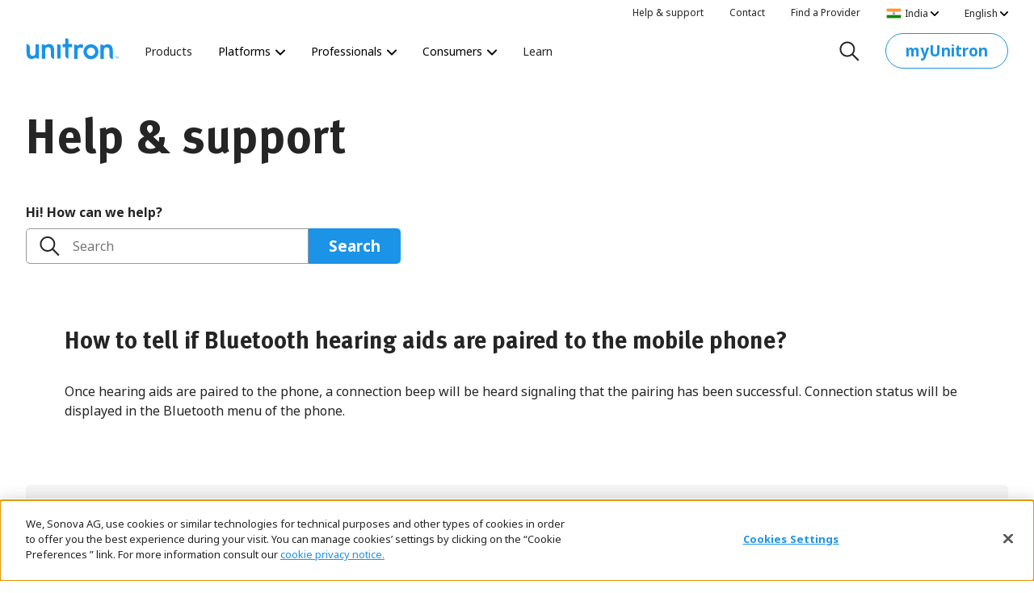

--- FILE ---
content_type: text/html
request_url: https://www.unitron.com/in/en_in/help-and-support/bluetooth-support/how-to-tell-if-bluetooth-hearing-aids-are-paired-to-the-mobile-phone.html
body_size: 9554
content:
<!DOCTYPE html>


<html lang="en" dir="ltr" data-locale="en-IN" data-region="in">
    <head>
        <meta http-equiv="x-ua-compatible" content="IE=edge"/>
        <style>
            /* Stops the FOUC */
            html {
                visibility: hidden;
                opacity:0;
            }
        </style>

        


    <meta charset="utf-8"/>
    <title>How to tell if Bluetooth hearing aids are paired to the mobile phone?</title>
    <meta name="keywords"/>
    <meta name="description"/>
    <meta name="viewport" content="width=device-width, initial-scale=1.0, shrink-to-fit=no"/>
    <meta name="format-detection" content="telephone=no"/>

    <link rel="icon" href="/etc.clientlibs/settings/wcm/designs/echo/clientlib-all/resources/images/favicon.ico"/>

    <link rel="canonical" href="http://www.unitron.com/in/en_in/help-and-support/bluetooth-support/how-to-tell-if-bluetooth-hearing-aids-are-paired-to-the-mobile-phone.html"/>

    <meta property="og:type" content="website"/>

    

    <meta property="og:title" content="How to tell if Bluetooth hearing aids are paired to the mobile phone?"/>
    <meta property="og:url" content="http://www.unitron.com/in/en_in/help-and-support/bluetooth-support/how-to-tell-if-bluetooth-hearing-aids-are-paired-to-the-mobile-phone.html"/>
    
    
    <meta property="og:image" content="http://www.unitron.com/etc.clientlibs/settings/wcm/designs/echo/clientlib-all/resources/images/unitron_colorscape.jpg"/>

    <meta name="twitter:title" content="How to tell if Bluetooth hearing aids are paired to the mobile phone?"/>
    <meta name="twitter:url" content="http://www.unitron.com/in/en_in/help-and-support/bluetooth-support/how-to-tell-if-bluetooth-hearing-aids-are-paired-to-the-mobile-phone.html"/>
    
    <meta name="twitter:image" content="http://www.unitron.com/etc.clientlibs/settings/wcm/designs/echo/clientlib-all/resources/images/unitron_colorscape.jpg"/>
    <meta name="twitter:card" content="summary"/>

    

    
    <!-- OneTrust Cookies Consent Notice start for unitron.com -->
<script type="text/javascript" src="https://cdn.cookielaw.org/consent/ecc80fde-307e-493b-afcb-af4d5d433e88/OtAutoBlock.js"></script>
<script src="https://cdn.cookielaw.org/scripttemplates/otSDKStub.js" data-document-language="true" type="text/javascript" charset="UTF-8" data-domain-script="ecc80fde-307e-493b-afcb-af4d5d433e88"></script>
<script type="text/javascript">
function OptanonWrapper() {
  window.dataLayer = window.dataLayer || [];
  window.dataLayer.push({ event: 'OneTrustGroupsUpdated' });
}
</script>
<!-- OneTrust Cookies Consent Notice end for unitron.com -->
    

    
    <!-- Google Tag Manager -->
<script>(function(w,d,s,l,i){w[l]=w[l]||[];w[l].push({'gtm.start':
new Date().getTime(),event:'gtm.js'});var f=d.getElementsByTagName(s)[0],
j=d.createElement(s),dl=l!='dataLayer'?'&l='+l:'';j.setAttributeNode(d.createAttribute('data-ot-ignore'));j.async=true;j.src=
'https://www.googletagmanager.com/gtm.js?id='+i+dl;f.parentNode.insertBefore(j,f);
})(window,document,'script','dataLayer','GTM-PPDCJG8');</script>
<!-- End Google Tag Manager -->
    

    


    
        
    


        





<!-- if prod -->

    
    
<link rel="stylesheet" href="/etc.clientlibs/settings/wcm/designs/echo/clientlib-all.min.fb3b9f0ddaf1678a5bed0719b6d516ff.css" type="text/css">














    
<script src="/etc.clientlibs/settings/wcm/designs/echo/echo/iframe.min.b58292fe4245829f60d2f832b3510046.js"></script>




    
                              <script>!function(a){var e="https://s.go-mpulse.net/boomerang/",t="addEventListener";if(""=="True")a.BOOMR_config=a.BOOMR_config||{},a.BOOMR_config.PageParams=a.BOOMR_config.PageParams||{},a.BOOMR_config.PageParams.pci=!0,e="https://s2.go-mpulse.net/boomerang/";if(window.BOOMR_API_key="GTXVU-CQ43P-W8FCD-WJGGY-HTMLS",function(){function n(e){a.BOOMR_onload=e&&e.timeStamp||(new Date).getTime()}if(!a.BOOMR||!a.BOOMR.version&&!a.BOOMR.snippetExecuted){a.BOOMR=a.BOOMR||{},a.BOOMR.snippetExecuted=!0;var i,_,o,r=document.createElement("iframe");if(a[t])a[t]("load",n,!1);else if(a.attachEvent)a.attachEvent("onload",n);r.src="javascript:void(0)",r.title="",r.role="presentation",(r.frameElement||r).style.cssText="width:0;height:0;border:0;display:none;",o=document.getElementsByTagName("script")[0],o.parentNode.insertBefore(r,o);try{_=r.contentWindow.document}catch(O){i=document.domain,r.src="javascript:var d=document.open();d.domain='"+i+"';void(0);",_=r.contentWindow.document}_.open()._l=function(){var a=this.createElement("script");if(i)this.domain=i;a.id="boomr-if-as",a.src=e+"GTXVU-CQ43P-W8FCD-WJGGY-HTMLS",BOOMR_lstart=(new Date).getTime(),this.body.appendChild(a)},_.write("<bo"+'dy onload="document._l();">'),_.close()}}(),"".length>0)if(a&&"performance"in a&&a.performance&&"function"==typeof a.performance.setResourceTimingBufferSize)a.performance.setResourceTimingBufferSize();!function(){if(BOOMR=a.BOOMR||{},BOOMR.plugins=BOOMR.plugins||{},!BOOMR.plugins.AK){var e=""=="true"?1:0,t="",n="cj22tqix2w5mw2lopvyq-f-c49a21f42-clientnsv4-s.akamaihd.net",i="false"=="true"?2:1,_={"ak.v":"39","ak.cp":"1221740","ak.ai":parseInt("790862",10),"ak.ol":"0","ak.cr":8,"ak.ipv":4,"ak.proto":"h2","ak.rid":"5f6381d0","ak.r":51095,"ak.a2":e,"ak.m":"a","ak.n":"essl","ak.bpcip":"18.117.169.0","ak.cport":59342,"ak.gh":"23.215.214.235","ak.quicv":"","ak.tlsv":"tls1.3","ak.0rtt":"","ak.0rtt.ed":"","ak.csrc":"-","ak.acc":"","ak.t":"1768848753","ak.ak":"hOBiQwZUYzCg5VSAfCLimQ==IR5Oh3m2kfC5OjKc4NQ9jHraN7U3OHh8wGCNAleqixbp0xSEiZCD78Z+YcSlokVcaZSnr2wPE+5rM1t4jVUDadfohZtnt5LuviD4f0i6upPG5t7C8BRZJeGqH8Oim2a73pfE8jxNCAD7YuYhXfgCRIbjPf+3AZifKQZ7lhv9rbBcIBy9w0MTDw/xIK/2L1vwwckR9hZKh+RuVqatdmoBzQRPZS04aHtVh3Qu0U7pAReh8Q2Wwjv/q+ZT8ybTBNttAln08dFP0ZJWqQbLEHJoOQWJEEAu3dZBafFdjYxIXcKaqXX9s+/n7OPu45BuzOuV/zhYyW0fdsm9L9xh0VpROPKCBV1/i+3e18g4GI9aSzCUVHddS0MrcZ19XXq5Yo5JLpPzKGMr7WwPKS3rZFGxdfeBv4l8wJyqjP3pf8Lbu0U=","ak.pv":"47","ak.dpoabenc":"","ak.tf":i};if(""!==t)_["ak.ruds"]=t;var o={i:!1,av:function(e){var t="http.initiator";if(e&&(!e[t]||"spa_hard"===e[t]))_["ak.feo"]=void 0!==a.aFeoApplied?1:0,BOOMR.addVar(_)},rv:function(){var a=["ak.bpcip","ak.cport","ak.cr","ak.csrc","ak.gh","ak.ipv","ak.m","ak.n","ak.ol","ak.proto","ak.quicv","ak.tlsv","ak.0rtt","ak.0rtt.ed","ak.r","ak.acc","ak.t","ak.tf"];BOOMR.removeVar(a)}};BOOMR.plugins.AK={akVars:_,akDNSPreFetchDomain:n,init:function(){if(!o.i){var a=BOOMR.subscribe;a("before_beacon",o.av,null,null),a("onbeacon",o.rv,null,null),o.i=!0}return this},is_complete:function(){return!0}}}}()}(window);</script></head>
    <body class="ut-page" data-page-path="/in/en_in/help-and-support/bluetooth-support/how-to-tell-if-bluetooth-hearing-aids-are-paired-to-the-mobile-phone" data-wcm-mode="DISABLED">
        

    
    <!-- Google Tag Manager (noscript) -->
<noscript><iframe src="https://www.googletagmanager.com/ns.html?id=GTM-PPDCJG8"
height="0" width="0" style="display:none;visibility:hidden"></iframe></noscript>
<!-- End Google Tag Manager (noscript) -->

    
        <div><ut-header aem-data="{&#34;contactText&#34;:&#34;Contact&#34;,&#34;helpAndSupportText&#34;:&#34;Help \u0026 Support&#34;,&#34;contactLink&#34;:&#34;/in/en_in/contact&#34;,&#34;resourcePath&#34;:&#34;/content/echo/in/en_in/jcr:content/ut-header&#34;,&#34;searchURL&#34;:&#34;/in/en_in/search&#34;,&#34;id&#34;:&#34;id-0a219914-d8c3-485d-9589-c849fd16f47e-ut-header&#34;,&#34;helpAndSupportLink&#34;:&#34;/in/en_in/help-and-support&#34;,&#34;multifieldPrimaryNavigation&#34;:[{&#34;dropdownDescription&#34;:&#34;Lorem ipsum dolor sit amet agsaa, consectetur adip isici elit, sed ei &#34;,&#34;navigationURL&#34;:&#34;/in/en_in/products&#34;,&#34;id&#34;:&#34;id-0a219914-d8c3-485d-9589-c849fd16f47e-ut-header&#34;,&#34;navigationLabel&#34;:&#34;Products&#34;},{&#34;dropdownDescription&#34;:&#34;Platforms&#34;,&#34;childPage&#34;:&#34;true&#34;,&#34;id&#34;:&#34;id-0a219914-d8c3-485d-9589-c849fd16f47e-ut-header&#34;,&#34;multifieldSubNavItems&#34;:[{&#34;innerNavigationURL&#34;:&#34;/in/en_in/platforms/vivante&#34;,&#34;innerNavigationLabel&#34;:&#34;Vivante&#34;,&#34;id&#34;:&#34;id-0a219914-d8c3-485d-9589-c849fd16f47e-ut-header&#34;},{&#34;innerNavigationURL&#34;:&#34;/in/en_in/platforms/blu&#34;,&#34;innerNavigationLabel&#34;:&#34;Blu&#34;,&#34;id&#34;:&#34;id-0a219914-d8c3-485d-9589-c849fd16f47e-ut-header&#34;},{&#34;innerNavigationURL&#34;:&#34;/in/en_in/platforms/discover-next&#34;,&#34;innerNavigationLabel&#34;:&#34;Discover Next&#34;,&#34;id&#34;:&#34;id-0a219914-d8c3-485d-9589-c849fd16f47e-ut-header&#34;},{&#34;innerNavigationURL&#34;:&#34;/in/en_in/platforms/tempus&#34;,&#34;innerNavigationLabel&#34;:&#34;Tempus&#34;,&#34;id&#34;:&#34;id-0a219914-d8c3-485d-9589-c849fd16f47e-ut-header&#34;}],&#34;navigationLabel&#34;:&#34;Platforms&#34;},{&#34;dropdownDescription&#34;:&#34;Revolutionize the way you deliver hearing care.&#34;,&#34;childPage&#34;:&#34;true&#34;,&#34;id&#34;:&#34;id-0a219914-d8c3-485d-9589-c849fd16f47e-ut-header&#34;,&#34;multifieldSubNavItems&#34;:[{&#34;innerNavigationURL&#34;:&#34;/in/en_in/professionals&#34;,&#34;innerNavigationLabel&#34;:&#34;Overview&#34;,&#34;id&#34;:&#34;id-0a219914-d8c3-485d-9589-c849fd16f47e-ut-header&#34;,&#34;featuredLink&#34;:&#34;true&#34;},{&#34;innerNavigationURL&#34;:&#34;/in/en_in/contact&#34;,&#34;innerNavigationLabel&#34;:&#34;Find a representative&#34;,&#34;id&#34;:&#34;id-0a219914-d8c3-485d-9589-c849fd16f47e-ut-header&#34;},{&#34;innerNavigationURL&#34;:&#34;/in/en_in/professionals/truefit&#34;,&#34;innerNavigationLabel&#34;:&#34;Explore our fitting software&#34;,&#34;id&#34;:&#34;id-0a219914-d8c3-485d-9589-c849fd16f47e-ut-header&#34;}],&#34;navigationLabel&#34;:&#34;Professionals&#34;},{&#34;dropdownDescription&#34;:&#34;The world’s most personalized hearing test starts here.&#34;,&#34;childPage&#34;:&#34;true&#34;,&#34;navigationURL&#34;:&#34;/content/&#34;,&#34;id&#34;:&#34;id-0a219914-d8c3-485d-9589-c849fd16f47e-ut-header&#34;,&#34;multifieldSubNavItems&#34;:[{&#34;innerNavigationURL&#34;:&#34;/in/en_in/consumers&#34;,&#34;innerNavigationLabel&#34;:&#34;Overview&#34;,&#34;id&#34;:&#34;id-0a219914-d8c3-485d-9589-c849fd16f47e-ut-header&#34;,&#34;featuredLink&#34;:&#34;true&#34;},{&#34;innerNavigationURL&#34;:&#34;https://hearing-screener.beyondhearing.org/ZRYJEt&#34;,&#34;externalLink&#34;:&#34;true&#34;,&#34;innerNavigationLabel&#34;:&#34;Hearing test &#34;,&#34;id&#34;:&#34;id-0a219914-d8c3-485d-9589-c849fd16f47e-ut-header&#34;},{&#34;innerNavigationURL&#34;:&#34;/in/en_in/contact.html?tabItem\u003dfind-clinic&#34;,&#34;innerNavigationLabel&#34;:&#34;Find a clinic near you&#34;,&#34;id&#34;:&#34;id-0a219914-d8c3-485d-9589-c849fd16f47e-ut-header&#34;}],&#34;navigationLabel&#34;:&#34;Consumers&#34;},{&#34;dropdownDescription&#34;:&#34; Lorem ipsum dolor sit amet agsaa, consectetur adip isici elit, sed ei&#34;,&#34;navigationURL&#34;:&#34;/in/en_in/learn&#34;,&#34;id&#34;:&#34;id-0a219914-d8c3-485d-9589-c849fd16f47e-ut-header&#34;,&#34;navigationLabel&#34;:&#34;Learn&#34;}],&#34;buttonURL&#34;:&#34;http://myunitron.com&#34;,&#34;multifieldSecondaryNavigation&#34;:[{&#34;secondaryNavigationLabel&#34;:&#34;Help \u0026 support&#34;,&#34;id&#34;:&#34;id-0a219914-d8c3-485d-9589-c849fd16f47e-ut-header&#34;,&#34;secondaryNavigationTarget&#34;:&#34;internal&#34;,&#34;secondaryNavigationURL&#34;:&#34;/in/en_in/help-and-support&#34;},{&#34;secondaryNavigationLabel&#34;:&#34;Contact&#34;,&#34;id&#34;:&#34;id-0a219914-d8c3-485d-9589-c849fd16f47e-ut-header&#34;,&#34;secondaryNavigationTarget&#34;:&#34;internal&#34;,&#34;secondaryNavigationURL&#34;:&#34;/in/en_in/contact&#34;},{&#34;secondaryNavigationLabel&#34;:&#34;Find a Provider&#34;,&#34;id&#34;:&#34;id-0a219914-d8c3-485d-9589-c849fd16f47e-ut-header&#34;,&#34;secondaryNavigationTarget&#34;:&#34;internal&#34;,&#34;secondaryNavigationURL&#34;:&#34;/in/en_in/contact.html?tabItem\u003dfind-clinic&#34;}],&#34;buttonLabel&#34;:&#34;myUnitron&#34;}" aem-pageData="{&#34;headerTheme&#34;:&#34;lightSolid&#34;,&#34;id&#34;:&#34;id-0a219914-d8c3-485d-9589-c849fd16f47e-ut-header&#34;}" header-topData="{&#34;regions&#34;:[{&#34;value&#34;:&#34;ae&#34;,&#34;path&#34;:&#34;/content/echo/ae&#34;,&#34;label&#34;:&#34;United Arab Emirates&#34;},{&#34;value&#34;:&#34;ye&#34;,&#34;path&#34;:&#34;/content/echo/ye&#34;,&#34;label&#34;:&#34;Yemen&#34;},{&#34;value&#34;:&#34;au&#34;,&#34;path&#34;:&#34;/content/echo/au&#34;,&#34;label&#34;:&#34;Australia &#34;},{&#34;value&#34;:&#34;tr&#34;,&#34;path&#34;:&#34;/content/echo/tr&#34;,&#34;label&#34;:&#34;Turkey&#34;},{&#34;value&#34;:&#34;br&#34;,&#34;path&#34;:&#34;/content/echo/br&#34;,&#34;label&#34;:&#34;Brazil&#34;},{&#34;value&#34;:&#34;mt&#34;,&#34;path&#34;:&#34;/content/echo/mt&#34;,&#34;label&#34;:&#34;Malta&#34;},{&#34;value&#34;:&#34;ch&#34;,&#34;path&#34;:&#34;/content/echo/ch&#34;,&#34;label&#34;:&#34;Switzerland&#34;},{&#34;value&#34;:&#34;mk&#34;,&#34;path&#34;:&#34;/content/echo/mk&#34;,&#34;label&#34;:&#34;Macedonia&#34;},{&#34;value&#34;:&#34;es&#34;,&#34;path&#34;:&#34;/content/echo/es&#34;,&#34;label&#34;:&#34;Spain&#34;},{&#34;value&#34;:&#34;me&#34;,&#34;path&#34;:&#34;/content/echo/me&#34;,&#34;label&#34;:&#34;Montenegro&#34;},{&#34;value&#34;:&#34;global&#34;,&#34;path&#34;:&#34;/content/echo/global&#34;,&#34;label&#34;:&#34;Global&#34;},{&#34;value&#34;:&#34;uz&#34;,&#34;path&#34;:&#34;/content/echo/uz&#34;,&#34;label&#34;:&#34;Uzbekistan&#34;},{&#34;value&#34;:&#34;ve&#34;,&#34;path&#34;:&#34;/content/echo/ve&#34;,&#34;label&#34;:&#34;Venezuela&#34;},{&#34;value&#34;:&#34;ua&#34;,&#34;path&#34;:&#34;/content/echo/ua&#34;,&#34;label&#34;:&#34;Ukraine&#34;},{&#34;value&#34;:&#34;si&#34;,&#34;path&#34;:&#34;/content/echo/si&#34;,&#34;label&#34;:&#34;Slovenia&#34;},{&#34;value&#34;:&#34;ro&#34;,&#34;path&#34;:&#34;/content/echo/ro&#34;,&#34;label&#34;:&#34;Romania&#34;},{&#34;value&#34;:&#34;mena&#34;,&#34;path&#34;:&#34;/content/echo/mena&#34;,&#34;label&#34;:&#34;Middle east &amp; North Africa&#34;},{&#34;value&#34;:&#34;gr&#34;,&#34;path&#34;:&#34;/content/echo/gr&#34;,&#34;label&#34;:&#34;Greece&#34;},{&#34;value&#34;:&#34;no&#34;,&#34;path&#34;:&#34;/content/echo/no&#34;,&#34;label&#34;:&#34;Norway&#34;},{&#34;value&#34;:&#34;kr&#34;,&#34;path&#34;:&#34;/content/echo/kr&#34;,&#34;label&#34;:&#34;Korea&#34;},{&#34;value&#34;:&#34;cn&#34;,&#34;path&#34;:&#34;/content/echo/cn&#34;,&#34;label&#34;:&#34;China&#34;},{&#34;value&#34;:&#34;za&#34;,&#34;path&#34;:&#34;/content/echo/za&#34;,&#34;label&#34;:&#34;South Africa&#34;},{&#34;value&#34;:&#34;vn&#34;,&#34;path&#34;:&#34;/content/echo/vn&#34;,&#34;label&#34;:&#34;Vietnam&#34;},{&#34;value&#34;:&#34;uy&#34;,&#34;path&#34;:&#34;/content/echo/uy&#34;,&#34;label&#34;:&#34;Uruguay&#34;},{&#34;value&#34;:&#34;th&#34;,&#34;path&#34;:&#34;/content/echo/th&#34;,&#34;label&#34;:&#34;Thailand&#34;},{&#34;value&#34;:&#34;pk&#34;,&#34;path&#34;:&#34;/content/echo/pk&#34;,&#34;label&#34;:&#34;Pakistan&#34;},{&#34;value&#34;:&#34;ph&#34;,&#34;path&#34;:&#34;/content/echo/ph&#34;,&#34;label&#34;:&#34;Philippines&#34;},{&#34;value&#34;:&#34;pe&#34;,&#34;path&#34;:&#34;/content/echo/pe&#34;,&#34;label&#34;:&#34;Peru&#34;},{&#34;value&#34;:&#34;pa&#34;,&#34;path&#34;:&#34;/content/echo/pa&#34;,&#34;label&#34;:&#34;Panama&#34;},{&#34;value&#34;:&#34;my&#34;,&#34;path&#34;:&#34;/content/echo/my&#34;,&#34;label&#34;:&#34;Malaysia&#34;},{&#34;value&#34;:&#34;mx&#34;,&#34;path&#34;:&#34;/content/echo/mx&#34;,&#34;label&#34;:&#34;Mexico&#34;},{&#34;value&#34;:&#34;mo&#34;,&#34;path&#34;:&#34;/content/echo/mo&#34;,&#34;label&#34;:&#34;Macao&#34;},{&#34;value&#34;:&#34;lk&#34;,&#34;path&#34;:&#34;/content/echo/lk&#34;,&#34;label&#34;:&#34;Sri Lanka&#34;},{&#34;value&#34;:&#34;latinamerica&#34;,&#34;path&#34;:&#34;/content/echo/latinamerica&#34;,&#34;label&#34;:&#34;Latin America&#34;},{&#34;value&#34;:&#34;ie&#34;,&#34;path&#34;:&#34;/content/echo/ie&#34;,&#34;label&#34;:&#34;Ireland&#34;},{&#34;value&#34;:&#34;id&#34;,&#34;path&#34;:&#34;/content/echo/id&#34;,&#34;label&#34;:&#34;Indonesia&#34;},{&#34;value&#34;:&#34;hk&#34;,&#34;path&#34;:&#34;/content/echo/hk&#34;,&#34;label&#34;:&#34;Hong Kong&#34;},{&#34;value&#34;:&#34;ec&#34;,&#34;path&#34;:&#34;/content/echo/ec&#34;,&#34;label&#34;:&#34;Ecuador&#34;},{&#34;value&#34;:&#34;do&#34;,&#34;path&#34;:&#34;/content/echo/do&#34;,&#34;label&#34;:&#34;Dominican Republic&#34;},{&#34;value&#34;:&#34;cr&#34;,&#34;path&#34;:&#34;/content/echo/cr&#34;,&#34;label&#34;:&#34;Costa Rica&#34;},{&#34;value&#34;:&#34;cl&#34;,&#34;path&#34;:&#34;/content/echo/cl&#34;,&#34;label&#34;:&#34;Chile&#34;},{&#34;value&#34;:&#34;bd&#34;,&#34;path&#34;:&#34;/content/echo/bd&#34;,&#34;label&#34;:&#34;Bangladesh&#34;},{&#34;value&#34;:&#34;ar&#34;,&#34;path&#34;:&#34;/content/echo/ar&#34;,&#34;label&#34;:&#34;Argentina&#34;},{&#34;value&#34;:&#34;asia&#34;,&#34;path&#34;:&#34;/content/echo/asia&#34;,&#34;label&#34;:&#34;Asia&#34;},{&#34;value&#34;:&#34;il&#34;,&#34;path&#34;:&#34;/content/echo/il&#34;,&#34;label&#34;:&#34;Israel&#34;},{&#34;value&#34;:&#34;tw&#34;,&#34;path&#34;:&#34;/content/echo/tw&#34;,&#34;label&#34;:&#34;Taiwan&#34;},{&#34;value&#34;:&#34;ru&#34;,&#34;path&#34;:&#34;/content/echo/ru&#34;,&#34;label&#34;:&#34;Russia&#34;},{&#34;value&#34;:&#34;se&#34;,&#34;path&#34;:&#34;/content/echo/se&#34;,&#34;label&#34;:&#34;Sweden&#34;},{&#34;value&#34;:&#34;lt&#34;,&#34;path&#34;:&#34;/content/echo/lt&#34;,&#34;label&#34;:&#34;Lithuania&#34;},{&#34;value&#34;:&#34;lv&#34;,&#34;path&#34;:&#34;/content/echo/lv&#34;,&#34;label&#34;:&#34;Latvia&#34;},{&#34;value&#34;:&#34;sg&#34;,&#34;path&#34;:&#34;/content/echo/sg&#34;,&#34;label&#34;:&#34;Singapore&#34;},{&#34;value&#34;:&#34;dk&#34;,&#34;path&#34;:&#34;/content/echo/dk&#34;,&#34;label&#34;:&#34;Denmark&#34;},{&#34;value&#34;:&#34;ps&#34;,&#34;path&#34;:&#34;/content/echo/ps&#34;,&#34;label&#34;:&#34;Palestine&#34;},{&#34;value&#34;:&#34;nl&#34;,&#34;path&#34;:&#34;/content/echo/nl&#34;,&#34;label&#34;:&#34;Nederlands&#34;},{&#34;value&#34;:&#34;in&#34;,&#34;path&#34;:&#34;/content/echo/in&#34;,&#34;label&#34;:&#34;India&#34;},{&#34;value&#34;:&#34;fr&#34;,&#34;path&#34;:&#34;/content/echo/fr&#34;,&#34;label&#34;:&#34;France&#34;},{&#34;value&#34;:&#34;de&#34;,&#34;path&#34;:&#34;/content/echo/de&#34;,&#34;label&#34;:&#34;Germany&#34;},{&#34;value&#34;:&#34;ca&#34;,&#34;path&#34;:&#34;/content/echo/ca&#34;,&#34;label&#34;:&#34;Canada&#34;},{&#34;value&#34;:&#34;be&#34;,&#34;path&#34;:&#34;/content/echo/be&#34;,&#34;label&#34;:&#34;Belgium&#34;},{&#34;value&#34;:&#34;at&#34;,&#34;path&#34;:&#34;/content/echo/at&#34;,&#34;label&#34;:&#34;Austria&#34;},{&#34;value&#34;:&#34;tn&#34;,&#34;path&#34;:&#34;/content/echo/tn&#34;,&#34;label&#34;:&#34;Tunisia&#34;},{&#34;value&#34;:&#34;sy&#34;,&#34;path&#34;:&#34;/content/echo/sy&#34;,&#34;label&#34;:&#34;Syria&#34;},{&#34;value&#34;:&#34;sd&#34;,&#34;path&#34;:&#34;/content/echo/sd&#34;,&#34;label&#34;:&#34;Sudan&#34;},{&#34;value&#34;:&#34;sk&#34;,&#34;path&#34;:&#34;/content/echo/sk&#34;,&#34;label&#34;:&#34;Slovakia&#34;},{&#34;value&#34;:&#34;rs&#34;,&#34;path&#34;:&#34;/content/echo/rs&#34;,&#34;label&#34;:&#34;Serbia&#34;},{&#34;value&#34;:&#34;sa&#34;,&#34;path&#34;:&#34;/content/echo/sa&#34;,&#34;label&#34;:&#34;Saudi Arabia&#34;},{&#34;value&#34;:&#34;qa&#34;,&#34;path&#34;:&#34;/content/echo/qa&#34;,&#34;label&#34;:&#34;Qatar&#34;},{&#34;value&#34;:&#34;om&#34;,&#34;path&#34;:&#34;/content/echo/om&#34;,&#34;label&#34;:&#34;Oman&#34;},{&#34;value&#34;:&#34;ma&#34;,&#34;path&#34;:&#34;/content/echo/ma&#34;,&#34;label&#34;:&#34;Morocco&#34;},{&#34;value&#34;:&#34;ly&#34;,&#34;path&#34;:&#34;/content/echo/ly&#34;,&#34;label&#34;:&#34;Libya&#34;},{&#34;value&#34;:&#34;lb&#34;,&#34;path&#34;:&#34;/content/echo/lb&#34;,&#34;label&#34;:&#34;Lebanon&#34;},{&#34;value&#34;:&#34;kw&#34;,&#34;path&#34;:&#34;/content/echo/kw&#34;,&#34;label&#34;:&#34;Kuwait&#34;},{&#34;value&#34;:&#34;kz&#34;,&#34;path&#34;:&#34;/content/echo/kz&#34;,&#34;label&#34;:&#34;Kazakhstan&#34;},{&#34;value&#34;:&#34;jo&#34;,&#34;path&#34;:&#34;/content/echo/jo&#34;,&#34;label&#34;:&#34;Jordan&#34;},{&#34;value&#34;:&#34;jp&#34;,&#34;path&#34;:&#34;/content/echo/jp&#34;,&#34;label&#34;:&#34;Japan&#34;},{&#34;value&#34;:&#34;it&#34;,&#34;path&#34;:&#34;/content/echo/it&#34;,&#34;label&#34;:&#34;Italy&#34;},{&#34;value&#34;:&#34;iq&#34;,&#34;path&#34;:&#34;/content/echo/iq&#34;,&#34;label&#34;:&#34;Iraq&#34;},{&#34;value&#34;:&#34;ir&#34;,&#34;path&#34;:&#34;/content/echo/ir&#34;,&#34;label&#34;:&#34;Iran&#34;},{&#34;value&#34;:&#34;ee&#34;,&#34;path&#34;:&#34;/content/echo/ee&#34;,&#34;label&#34;:&#34;Estonia&#34;},{&#34;value&#34;:&#34;eg&#34;,&#34;path&#34;:&#34;/content/echo/eg&#34;,&#34;label&#34;:&#34;Egypt&#34;},{&#34;value&#34;:&#34;cy&#34;,&#34;path&#34;:&#34;/content/echo/cy&#34;,&#34;label&#34;:&#34;Cyprus&#34;},{&#34;value&#34;:&#34;hr&#34;,&#34;path&#34;:&#34;/content/echo/hr&#34;,&#34;label&#34;:&#34;Croatia&#34;},{&#34;value&#34;:&#34;bg&#34;,&#34;path&#34;:&#34;/content/echo/bg&#34;,&#34;label&#34;:&#34;Bulgaria&#34;},{&#34;value&#34;:&#34;bh&#34;,&#34;path&#34;:&#34;/content/echo/bh&#34;,&#34;label&#34;:&#34;Bahrain&#34;},{&#34;value&#34;:&#34;dz&#34;,&#34;path&#34;:&#34;/content/echo/dz&#34;,&#34;label&#34;:&#34;Algeria&#34;},{&#34;value&#34;:&#34;ba&#34;,&#34;path&#34;:&#34;/content/echo/ba&#34;,&#34;label&#34;:&#34;Bosnia and Herzegovina&#34;},{&#34;value&#34;:&#34;mn&#34;,&#34;path&#34;:&#34;/content/echo/mn&#34;,&#34;label&#34;:&#34;Mongolia&#34;},{&#34;value&#34;:&#34;fj&#34;,&#34;path&#34;:&#34;/content/echo/fj&#34;,&#34;label&#34;:&#34;Fiji&#34;},{&#34;value&#34;:&#34;bo&#34;,&#34;path&#34;:&#34;/content/echo/bo&#34;,&#34;label&#34;:&#34;Bolivia&#34;},{&#34;value&#34;:&#34;us&#34;,&#34;path&#34;:&#34;/content/echo/us&#34;,&#34;label&#34;:&#34;United States&#34;},{&#34;value&#34;:&#34;uk&#34;,&#34;path&#34;:&#34;/content/echo/uk&#34;,&#34;label&#34;:&#34;United Kingdom&#34;},{&#34;value&#34;:&#34;pt&#34;,&#34;path&#34;:&#34;/content/echo/pt&#34;,&#34;label&#34;:&#34;Portugal&#34;},{&#34;value&#34;:&#34;pl&#34;,&#34;path&#34;:&#34;/content/echo/pl&#34;,&#34;label&#34;:&#34;Poland&#34;},{&#34;value&#34;:&#34;nz&#34;,&#34;path&#34;:&#34;/content/echo/nz&#34;,&#34;label&#34;:&#34;New Zealand&#34;}],&#34;logo&#34;:&#34;logo&#34;,&#34;isEcho&#34;:true,&#34;regionLanguages&#34;:[{&#34;value&#34;:&#34;en_in&#34;,&#34;path&#34;:&#34;/content/echo/in/en_in&#34;,&#34;label&#34;:&#34;English&#34;}],&#34;currentLanguage&#34;:&#34;en_in&#34;,&#34;currentRegion&#34;:&#34;in&#34;}" edit="false">
</ut-header>
</div>
    

    

    <main id="mainContent" role="main">
        <div class="ut-page--pad-top">
            <div>




    
    
    <div class="dash-guide"><div>
    <ut-container aem-data="{&#34;paddingBottom&#34;:&#34;none&#34;,&#34;horizontalAlign&#34;:&#34;left&#34;,&#34;resourcePath&#34;:&#34;/content/echo/in/en_in/help-and-support/bluetooth-support/how-to-tell-if-bluetooth-hearing-aids-are-paired-to-the-mobile-phone/jcr:content/ut-par/ut_container_copy_co&#34;,&#34;width&#34;:&#34;full&#34;,&#34;paddingTop&#34;:&#34;md&#34;,&#34;id&#34;:&#34;id-0a219914-d8c3-485d-9589-c849fd16f47e-ut-par-ut_container_copy_co&#34;}">
        




    
    
    <div class="par-cmp"><div>
    <ut-title aem-data="{&#34;level&#34;:&#34;h1&#34;,&#34;resourcePath&#34;:&#34;/content/echo/in/en_in/help-and-support/bluetooth-support/how-to-tell-if-bluetooth-hearing-aids-are-paired-to-the-mobile-phone/jcr:content/ut-par/ut_container_copy_co/ut-container-par/ut_title&#34;,&#34;marginBottom&#34;:&#34;null&#34;,&#34;style&#34;:&#34;null&#34;,&#34;id&#34;:&#34;id-0a219914-d8c3-485d-9589-c849fd16f47e-ut-par-ut_container_copy_co-ut-container-par-ut_title&#34;,&#34;title&#34;:&#34;Help \u0026 support&#34;,&#34;marginTop&#34;:&#34;null&#34;,&#34;titleAlign&#34;:&#34;left&#34;}">
    </ut-title>
    
    

</div>

</div>


    
    
    <div class="par-cmp"><div>
    <ut-title aem-data="{&#34;level&#34;:&#34;h2&#34;,&#34;resourcePath&#34;:&#34;/content/echo/in/en_in/help-and-support/bluetooth-support/how-to-tell-if-bluetooth-hearing-aids-are-paired-to-the-mobile-phone/jcr:content/ut-par/ut_container_copy_co/ut-container-par/ut_title_452182860&#34;,&#34;marginBottom&#34;:&#34;none&#34;,&#34;style&#34;:&#34;h5&#34;,&#34;id&#34;:&#34;id-0a219914-d8c3-485d-9589-c849fd16f47e-ut-par-ut_container_copy_co-ut-container-par-ut_title_452182860&#34;,&#34;title&#34;:&#34;Hi! How can we help?&#34;,&#34;marginTop&#34;:&#34;null&#34;,&#34;titleAlign&#34;:&#34;left&#34;}">
    </ut-title>
    
    

</div>

</div>



    </ut-container>
</div>
</div>


    
    
    <div class="aem-cmp"><ut-search-results aem-data="{&#34;resultCount&#34;:null,&#34;productCount&#34;:0,&#34;resultsPerPage&#34;:10,&#34;showPagination&#34;:false,&#34;term&#34;:null,&#34;results&#34;:[],&#34;productResults&#34;:[],&#34;currentOffset&#34;:null,&#34;hideContainer&#34;:&#34;true&#34;}">
</ut-search-results>
</div>


    
    
    <div class="dash-guide"><div>
    <ut-container aem-data="{&#34;paddingBottom&#34;:&#34;sm&#34;,&#34;horizontalAlign&#34;:&#34;left&#34;,&#34;resourcePath&#34;:&#34;/content/echo/in/en_in/help-and-support/bluetooth-support/how-to-tell-if-bluetooth-hearing-aids-are-paired-to-the-mobile-phone/jcr:content/ut-par/ut_container_copy_co_266508636&#34;,&#34;width&#34;:&#34;full&#34;,&#34;paddingTop&#34;:&#34;lg&#34;,&#34;id&#34;:&#34;id-0a219914-d8c3-485d-9589-c849fd16f47e-ut-par-ut_container_copy_co_266508636&#34;}">
        




    
    
    <div class="par-cmp dash-guide--padding">
    <ut-grid-row aem-data="{&#34;alignItems&#34;:&#34;top&#34;,&#34;horizontalAlign&#34;:&#34;null&#34;,&#34;resourcePath&#34;:&#34;/content/echo/in/en_in/help-and-support/bluetooth-support/how-to-tell-if-bluetooth-hearing-aids-are-paired-to-the-mobile-phone/jcr:content/ut-par/ut_container_copy_co_266508636/ut-container-par/ut_grid_row&#34;,&#34;gutterSize&#34;:&#34;lg&#34;,&#34;marginBottom&#34;:&#34;null&#34;,&#34;id&#34;:&#34;id-0a219914-d8c3-485d-9589-c849fd16f47e-ut-par-ut_container_copy_co_266508636-ut-container-par-ut_grid_row&#34;,&#34;distribution&#34;:&#34;null&#34;,&#34;cols&#34;:&#34;1&#34;,&#34;breakpoint&#34;:&#34;tablet&#34;}">
        <div class="ut-grid-row__col dash-guide">
            




    
    
    <div class="par-cmp"><div>
    <ut-title aem-data="{&#34;level&#34;:&#34;h3&#34;,&#34;resourcePath&#34;:&#34;/content/echo/in/en_in/help-and-support/bluetooth-support/how-to-tell-if-bluetooth-hearing-aids-are-paired-to-the-mobile-phone/jcr:content/ut-par/ut_container_copy_co_266508636/ut-container-par/ut_grid_row/ut-grid-row-par-1/ut_title&#34;,&#34;marginBottom&#34;:&#34;null&#34;,&#34;style&#34;:&#34;null&#34;,&#34;id&#34;:&#34;id-0a219914-d8c3-485d-9589-c849fd16f47e-ut-par-ut_container_copy_co_266508636-ut-container-par-ut_grid_row-ut-grid-row-par-1-ut_title&#34;,&#34;title&#34;:&#34;How to tell if Bluetooth hearing aids are paired to the mobile phone?&#34;,&#34;marginTop&#34;:&#34;null&#34;,&#34;titleAlign&#34;:&#34;left&#34;}">
    </ut-title>
    
    

</div>

</div>


    
    
    <div class="ut-text text"><div class="cmp-text ut-text--size-md ut-text--line-height-p" style="color:#252525">
    <p>Once hearing aids are paired to the phone, a connection beep will be heard signaling that the pairing has been successful. Connection status will be displayed in the Bluetooth menu of the phone.</p>

</div>

    

</div>



        </div>

    </ut-grid-row>

</div>



    </ut-container>
</div>
</div>


    
    
    <div class="dash-guide"><div>
    <ut-container aem-data="{&#34;paddingBottom&#34;:&#34;lg&#34;,&#34;horizontalAlign&#34;:&#34;left&#34;,&#34;resourcePath&#34;:&#34;/content/echo/in/en_in/help-and-support/bluetooth-support/how-to-tell-if-bluetooth-hearing-aids-are-paired-to-the-mobile-phone/jcr:content/ut-par/ut_container_1890965&#34;,&#34;width&#34;:&#34;full&#34;,&#34;paddingTop&#34;:&#34;sm&#34;,&#34;id&#34;:&#34;id-0a219914-d8c3-485d-9589-c849fd16f47e-ut-par-ut_container_1890965&#34;}">
        




    
    
    <div class="par-cmp par-cmp--padding"><ut-card aem-data="{&#34;resourcePath&#34;:&#34;/content/echo/in/en_in/help-and-support/bluetooth-support/how-to-tell-if-bluetooth-hearing-aids-are-paired-to-the-mobile-phone/jcr:content/ut-par/ut_container_1890965/ut-container-par/ut_card_copy_copy&#34;,&#34;id&#34;:&#34;id-0a219914-d8c3-485d-9589-c849fd16f47e-ut-par-ut_container_1890965-ut-container-par-ut_card_copy_copy&#34;}">
    <div>




    
    
    <div class="par-cmp dash-guide--padding">
    <ut-grid-row aem-data="{&#34;alignItems&#34;:&#34;center&#34;,&#34;textAlign&#34;:&#34;center&#34;,&#34;horizontalAlign&#34;:&#34;null&#34;,&#34;resourcePath&#34;:&#34;/content/echo/in/en_in/help-and-support/bluetooth-support/how-to-tell-if-bluetooth-hearing-aids-are-paired-to-the-mobile-phone/jcr:content/ut-par/ut_container_1890965/ut-container-par/ut_card_copy_copy/ut-card-par1/ut_grid_row&#34;,&#34;gutterSize&#34;:&#34;md&#34;,&#34;marginBottom&#34;:&#34;null&#34;,&#34;id&#34;:&#34;id-0a219914-d8c3-485d-9589-c849fd16f47e-ut-par-ut_container_1890965-ut-container-par-ut_card_copy_copy-ut-card-par1-ut_grid_row&#34;,&#34;distribution&#34;:&#34;70-30&#34;,&#34;cols&#34;:&#34;2&#34;,&#34;breakpoint&#34;:&#34;mobile&#34;}">
        <div class="ut-grid-row__col dash-guide">
            




    
    
    <div class="par-cmp"><div>
    <ut-title aem-data="{&#34;level&#34;:&#34;h2&#34;,&#34;resourcePath&#34;:&#34;/content/echo/in/en_in/help-and-support/bluetooth-support/how-to-tell-if-bluetooth-hearing-aids-are-paired-to-the-mobile-phone/jcr:content/ut-par/ut_container_1890965/ut-container-par/ut_card_copy_copy/ut-card-par1/ut_grid_row/ut-grid-row-par-1/ut_title&#34;,&#34;marginBottom&#34;:&#34;null&#34;,&#34;style&#34;:&#34;null&#34;,&#34;id&#34;:&#34;id-0a219914-d8c3-485d-9589-c849fd16f47e-ut-par-ut_container_1890965-ut-container-par-ut_card_copy_copy-ut-card-par1-ut_grid_row-ut-grid-row-par-1-ut_title&#34;,&#34;title&#34;:&#34;Help \u0026 support&#34;,&#34;marginTop&#34;:&#34;null&#34;,&#34;titleAlign&#34;:&#34;left&#34;}">
    </ut-title>
    
    

</div>

</div>


    
    
    <div class="ut-text text"><div class="cmp-text ut-text--size-md ut-text--line-height-p" style="color:#252525">
    <p>The Unitron support team is here to help. Learn more about important topics and find resources that will help you with all of your Unitron products.</p>

</div>

    

</div>


    
    
    <div class="par-cmp par-cmp--alignable"><ut-link aem-data="{&#34;size&#34;:&#34;md&#34;,&#34;color&#34;:&#34;#1b93e6&#34;,&#34;textAlign&#34;:&#34;null&#34;,&#34;resourcePath&#34;:&#34;/content/echo/in/en_in/help-and-support/bluetooth-support/how-to-tell-if-bluetooth-hearing-aids-are-paired-to-the-mobile-phone/jcr:content/ut-par/ut_container_1890965/ut-container-par/ut_card_copy_copy/ut-card-par1/ut_grid_row/ut-grid-row-par-1/ut_link&#34;,&#34;text&#34;:&#34;Go to Help \u0026 support&#34;,&#34;id&#34;:&#34;id-0a219914-d8c3-485d-9589-c849fd16f47e-ut-par-ut_container_1890965-ut-container-par-ut_card_copy_copy-ut-card-par1-ut_grid_row-ut-grid-row-par-1-ut_link&#34;,&#34;type&#34;:&#34;internal&#34;,&#34;url&#34;:&#34;/in/en_in/help-and-support.html&#34;}">
</ut-link>
</div>



        </div>
<div class="ut-grid-row__col dash-guide">
            




    
    
    <div class="ut-image image"><div class="cmp-image">

    <ut-image aem-data="{&#34;altText&#34;:&#34;Unitron image&#34;,&#34;size&#34;:&#34;half&#34;,&#34;resourcePath&#34;:&#34;/content/echo/in/en_in/help-and-support/bluetooth-support/how-to-tell-if-bluetooth-hearing-aids-are-paired-to-the-mobile-phone/jcr:content/ut-par/ut_container_1890965/ut-container-par/ut_card_copy_copy/ut-card-par1/ut_grid_row/ut-grid-row-par-2/ut_image&#34;,&#34;id&#34;:&#34;id-0a219914-d8c3-485d-9589-c849fd16f47e-ut-par-ut_container_1890965-ut-container-par-ut_card_copy_copy-ut-card-par1-ut_grid_row-ut-grid-row-par-2-ut_image&#34;,&#34;fileReference&#34;:&#34;/content/dam/echo/images/misc/global/chat-help.png&#34;}">
    </ut-image>
</div>

    

</div>



        </div>

    </ut-grid-row>

</div>


</div>
</ut-card>
</div>



    </ut-container>
</div>
</div>


</div>
        </div>
    </main>

    
        <div><ut-footer aem-data="{&#34;inLink&#34;:&#34;https://www.instagram.com/unitronglobal/&#34;,&#34;liLink&#34;:&#34;https://www.linkedin.com/company/unitron-hearing/&#34;,&#34;fbLink&#34;:&#34;https://www.facebook.com/unitronglobal/&#34;,&#34;fileName&#34;:&#34;Screen Shot 2019-01-21 at 1.32.20 PM.png&#34;,&#34;alterText&#34;:&#34;Love the experience&#34;,&#34;altText&#34;:&#34;Love the experience&#34;,&#34;footerCopyright&#34;:&#34;© Unitron. All rights reserved.&#34;,&#34;resourcePath&#34;:&#34;/content/echo/in/en_in/jcr:content/ut-footer&#34;,&#34;multifieldSecondaryFooterLinks&#34;:[{&#34;id&#34;:&#34;id-0a219914-d8c3-485d-9589-c849fd16f47e-ut-footer&#34;,&#34;title&#34;:&#34;A Sonova brand&#34;,&#34;url&#34;:&#34;https://www.sonova.com&#34;},{&#34;id&#34;:&#34;id-0a219914-d8c3-485d-9589-c849fd16f47e-ut-footer&#34;,&#34;title&#34;:&#34;Privacy policy&#34;,&#34;url&#34;:&#34;/in/en_in/privacy-policy&#34;},{&#34;id&#34;:&#34;id-0a219914-d8c3-485d-9589-c849fd16f47e-ut-footer&#34;,&#34;title&#34;:&#34;Cookie Statement&#34;,&#34;url&#34;:&#34;/in/en_in/cookie-statement&#34;},{&#34;id&#34;:&#34;id-0a219914-d8c3-485d-9589-c849fd16f47e-ut-footer&#34;,&#34;title&#34;:&#34;Cookie Policy Notice&#34;,&#34;url&#34;:&#34;/in/en_in/cookie-policy&#34;},{&#34;id&#34;:&#34;id-0a219914-d8c3-485d-9589-c849fd16f47e-ut-footer&#34;,&#34;title&#34;:&#34;Vulnerability Disclosure&#34;,&#34;url&#34;:&#34;https://www.sonova.com/en/coordinated-vulnerability-disclosure-policy&#34;}],&#34;showDividerLine&#34;:&#34;true&#34;,&#34;id&#34;:&#34;id-0a219914-d8c3-485d-9589-c849fd16f47e-ut-footer&#34;,&#34;fileReference&#34;:&#34;/content/dam/echo/images/misc/en/tagline-colorscape.png&#34;,&#34;twLink&#34;:&#34;https://twitter.com/UnitronGlobal&#34;}">
    <ut-footer-nav>
        <rwc-slot-list name="col-list">
            <rwc-slot>
                




    
    
    

    
    
    <div class="ut-footer-item parbase"> <ut-footer-item aem-data="{&#34;footerHeadingTarget&#34;:&#34;internal&#34;,&#34;footerHeadingUrl&#34;:&#34;/in/en_in/products&#34;,&#34;heading&#34;:&#34;Products&#34;,&#34;resourcePath&#34;:&#34;/content/echo/in/en_in/jcr:content/ut-footer/ut-footer-par1/ut_footer_item_1021427214&#34;,&#34;footerHeadingTitle&#34;:&#34;PRODUCTS&#34;,&#34;multifieldSubHeadItems&#34;:[{&#34;subHeadingUrl&#34;:&#34;/in/en_in/products&#34;,&#34;subHeadingTitle&#34;:&#34;Hearing aids&#34;,&#34;id&#34;:&#34;id-551c561a-dc42-45cc-9e29-7e55d8fb89e1-ut-footer-ut-footer-par1-ut_footer_item_1021427214&#34;},{&#34;subHeadingUrl&#34;:&#34;/in/en_in/products.html#accessories&#34;,&#34;subHeadingTitle&#34;:&#34;Accessories&#34;,&#34;id&#34;:&#34;id-551c561a-dc42-45cc-9e29-7e55d8fb89e1-ut-footer-ut-footer-par1-ut_footer_item_1021427214&#34;},{&#34;subHeadingUrl&#34;:&#34;/in/en_in/products/product-details&#34;,&#34;subHeadingTitle&#34;:&#34;Compare products&#34;,&#34;id&#34;:&#34;id-551c561a-dc42-45cc-9e29-7e55d8fb89e1-ut-footer-ut-footer-par1-ut_footer_item_1021427214&#34;}],&#34;id&#34;:&#34;id-551c561a-dc42-45cc-9e29-7e55d8fb89e1-ut-footer-ut-footer-par1-ut_footer_item_1021427214&#34;,&#34;title&#34;:[&#34;asdf&#34;,&#34;asdfasdfas&#34;],&#34;url&#34;:[&#34;asdf&#34;,&#34;asdfasdf&#34;]}">
 </ut-footer-item>
</div>


    
    
    


                
            </rwc-slot>
            <rwc-slot>
                




    
    
    <div class="ut-footer-item parbase"> <ut-footer-item aem-data="{&#34;footerHeadingTarget&#34;:&#34;internal&#34;,&#34;footerHeadingUrl&#34;:&#34;/in/en_in/professionals&#34;,&#34;resourcePath&#34;:&#34;/content/echo/in/en_in/jcr:content/ut-footer/ut-footer-par2/ut_footer_item&#34;,&#34;footerHeadingTitle&#34;:&#34;Professionals&#34;,&#34;multifieldSubHeadItems&#34;:[{&#34;subHeadingUrl&#34;:&#34;/in/en_in/professionals&#34;,&#34;subHeadingTitle&#34;:&#34;Overview&#34;,&#34;id&#34;:&#34;id-551c561a-dc42-45cc-9e29-7e55d8fb89e1-ut-footer-ut-footer-par2-ut_footer_item&#34;},{&#34;subHeadingUrl&#34;:&#34;/in/en_in/contact&#34;,&#34;subHeadingTitle&#34;:&#34;Find a representative&#34;,&#34;id&#34;:&#34;id-551c561a-dc42-45cc-9e29-7e55d8fb89e1-ut-footer-ut-footer-par2-ut_footer_item&#34;},{&#34;subHeadingUrl&#34;:&#34;/in/en_in/professionals/truefit&#34;,&#34;subHeadingTitle&#34;:&#34;Fitting software&#34;,&#34;id&#34;:&#34;id-551c561a-dc42-45cc-9e29-7e55d8fb89e1-ut-footer-ut-footer-par2-ut_footer_item&#34;}],&#34;id&#34;:&#34;id-551c561a-dc42-45cc-9e29-7e55d8fb89e1-ut-footer-ut-footer-par2-ut_footer_item&#34;}">
 </ut-footer-item>
</div>



                
            </rwc-slot>
            <rwc-slot>
                




    
    
    <div class="ut-footer-item parbase"> <ut-footer-item aem-data="{&#34;footerHeadingUrl&#34;:&#34;/in/en_in/consumers/how-it-works&#34;,&#34;resourcePath&#34;:&#34;/content/echo/in/en_in/jcr:content/ut-footer/ut-footer-par3/ut_footer_item&#34;,&#34;footerHeadingTitle&#34;:&#34;Consumers&#34;,&#34;multifieldSubHeadItems&#34;:[{&#34;subHeadingUrl&#34;:&#34;https://hearing-screener.beyondhearing.org/ZRYJEt&#34;,&#34;isExternal&#34;:&#34;external&#34;,&#34;subHeadingTitle&#34;:&#34;Hearing test&#34;,&#34;id&#34;:&#34;id-551c561a-dc42-45cc-9e29-7e55d8fb89e1-ut-footer-ut-footer-par3-ut_footer_item&#34;},{&#34;subHeadingUrl&#34;:&#34;/in/en_in/consumers/how-it-works&#34;,&#34;subHeadingTitle&#34;:&#34;How it works&#34;,&#34;id&#34;:&#34;id-551c561a-dc42-45cc-9e29-7e55d8fb89e1-ut-footer-ut-footer-par3-ut_footer_item&#34;}],&#34;id&#34;:&#34;id-551c561a-dc42-45cc-9e29-7e55d8fb89e1-ut-footer-ut-footer-par3-ut_footer_item&#34;}">
 </ut-footer-item>
</div>



                
            </rwc-slot>
            <rwc-slot>
                




    
    
    <div class="ut-footer-item parbase"> <ut-footer-item aem-data="{&#34;footerHeadingUrl&#34;:&#34;/in/en_in/learn&#34;,&#34;resourcePath&#34;:&#34;/content/echo/in/en_in/jcr:content/ut-footer/ut-footer-par4/ut_footer_item&#34;,&#34;footerHeadingTitle&#34;:&#34;Learn&#34;,&#34;id&#34;:&#34;id-551c561a-dc42-45cc-9e29-7e55d8fb89e1-ut-footer-ut-footer-par4-ut_footer_item&#34;}">
 </ut-footer-item>
</div>


    
    
    <div class="ut-footer-item parbase"> <ut-footer-item aem-data="{&#34;footerHeadingUrl&#34;:&#34;/in/en_in/contact&#34;,&#34;resourcePath&#34;:&#34;/content/echo/in/en_in/jcr:content/ut-footer/ut-footer-par4/ut_footer_item_10813&#34;,&#34;footerHeadingTitle&#34;:&#34;Contact&#34;,&#34;multifieldSubHeadItems&#34;:[{&#34;subHeadingUrl&#34;:&#34;/in/en_in/contact&#34;,&#34;subHeadingTitle&#34;:&#34;Find a representative&#34;,&#34;id&#34;:&#34;id-551c561a-dc42-45cc-9e29-7e55d8fb89e1-ut-footer-ut-footer-par4-ut_footer_item_10813&#34;},{&#34;subHeadingUrl&#34;:&#34;/in/en_in/contact.html?tabItem\u003dfind-clinic&#34;,&#34;subHeadingTitle&#34;:&#34;Find a clinic&#34;,&#34;id&#34;:&#34;id-551c561a-dc42-45cc-9e29-7e55d8fb89e1-ut-footer-ut-footer-par4-ut_footer_item_10813&#34;},{&#34;subHeadingUrl&#34;:&#34;/in/en_in/contact.html?tabItem\u003dhead-office&#34;,&#34;subHeadingTitle&#34;:&#34;Contact head office&#34;,&#34;id&#34;:&#34;id-551c561a-dc42-45cc-9e29-7e55d8fb89e1-ut-footer-ut-footer-par4-ut_footer_item_10813&#34;}],&#34;id&#34;:&#34;id-551c561a-dc42-45cc-9e29-7e55d8fb89e1-ut-footer-ut-footer-par4-ut_footer_item_10813&#34;}">
 </ut-footer-item>
</div>



                
            </rwc-slot>
            <rwc-slot>
                




    
    
    <div class="ut-footer-item parbase"> <ut-footer-item aem-data="{&#34;footerHeadingUrl&#34;:&#34;/in/en_in/help-and-support&#34;,&#34;resourcePath&#34;:&#34;/content/echo/in/en_in/jcr:content/ut-footer/ut-footer-par5/ut_footer_item&#34;,&#34;footerHeadingTitle&#34;:&#34;Help \u0026 Support&#34;,&#34;id&#34;:&#34;id-551c561a-dc42-45cc-9e29-7e55d8fb89e1-ut-footer-ut-footer-par5-ut_footer_item&#34;}">
 </ut-footer-item>
</div>


    
    
    <div class="ut-cookie-settings parbase"><ut-cookie-settings aem-data="{&#34;identifierClass&#34;:&#34;optanon-show-settings&#34;,&#34;resourcePath&#34;:&#34;/content/echo/in/en_in/jcr:content/ut-footer/ut-footer-par5/ut_cookie_settings&#34;,&#34;text&#34;:&#34;Cookie Settings&#34;,&#34;id&#34;:&#34;id-551c561a-dc42-45cc-9e29-7e55d8fb89e1-ut-footer-ut-footer-par5-ut_cookie_settings&#34;}">
</ut-cookie-settings>
</div>


    
    
    <div class="ut-footer-item parbase"> <ut-footer-item aem-data="{&#34;footerHeadingTarget&#34;:&#34;internal&#34;,&#34;footerHeadingUrl&#34;:&#34;/in/en_in/about&#34;,&#34;resourcePath&#34;:&#34;/content/echo/in/en_in/jcr:content/ut-footer/ut-footer-par5/ut_footer_item_642289823&#34;,&#34;footerHeadingTitle&#34;:&#34;About&#34;,&#34;multifieldSubHeadItems&#34;:[{&#34;subHeadingUrl&#34;:&#34;/in/en_in/about/giving-back&#34;,&#34;subHeadingTitle&#34;:&#34;Giving back&#34;,&#34;id&#34;:&#34;id-551c561a-dc42-45cc-9e29-7e55d8fb89e1-ut-footer-ut-footer-par5-ut_footer_item_642289823&#34;},{&#34;subHeadingUrl&#34;:&#34;/in/en_in/about/careers&#34;,&#34;subHeadingTitle&#34;:&#34;Careers&#34;,&#34;id&#34;:&#34;id-551c561a-dc42-45cc-9e29-7e55d8fb89e1-ut-footer-ut-footer-par5-ut_footer_item_642289823&#34;},{&#34;subHeadingUrl&#34;:&#34;/in/en_in/press-room&#34;,&#34;subHeadingTitle&#34;:&#34;Press Room&#34;,&#34;id&#34;:&#34;id-551c561a-dc42-45cc-9e29-7e55d8fb89e1-ut-footer-ut-footer-par5-ut_footer_item_642289823&#34;}],&#34;id&#34;:&#34;id-551c561a-dc42-45cc-9e29-7e55d8fb89e1-ut-footer-ut-footer-par5-ut_footer_item_642289823&#34;}">
 </ut-footer-item>
</div>



                
            </rwc-slot>
        </rwc-slot-list>
    </ut-footer-nav>
</ut-footer>
</div>
    
    


        



<script id="i18n-dictionary" type="application/json">
    {"relatedSearchesText":"Related searches:","searchButtonText":"Search","resultPagesText":"Results","noResultsText":"Your search - <b>{0}<\/b> - did not match any documents.","spellcheckText":"Did you mean:","previousText":"Previous","statisticsText":"Results {0} - {1} of {2} for <b>{3}<\/b>. ({4} seconds)","nextText":"Next","searchTrendsText":"Search Trends","similarPagesText":"Similar Pages","Read":"Read","and":"and","Notifications":"Notifications","Activities":"Activities","post":"Posted","delete":"Deleted","update":"Updated","add":"Replied","io.wcm.caconfig.editor.largeCollection.numberInCollection":"Total number of items in collection","io.wcm.caconfig.editor.config.property":"Property","io.wcm.caconfig.editor.config.inheritance.collectionItem":"This configuration is inherited via collection inheritance.","io.wcm.caconfig.editor.config.inheritance.collection":"Enable collection inheritance","io.wcm.caconfig.editor.button.toTop":"To top","io.wcm.caconfig.editor.largeCollection.numberInEditor":"Number of items visible in editor","io.wcm.caconfig.editor.largeCollection.addCollectionItemHint":"All items will be loaded and your browser may become unresponsive for some time.","io.wcm.caconfig.editor.modal.addCollectionItem.title":"Add Configuration","io.wcm.caconfig.editor.modal.error.message":"An internal error occurred. Please try again.","io.wcm.caconfig.editor.button.deleteConfig":"Delete","io.wcm.caconfig.editor.button.discard":"Discard Changes","io.wcm.caconfig.editor.button.add":"Add","io.wcm.caconfig.editor.button.cancel":"Cancel","io.wcm.caconfig.editor.button.quickPublish":"Quick Publish","io.wcm.caconfig.editor.configSourcePath":"Persist to:","io.wcm.caconfig.editor.modal.addConfig.title":"Add Configuration","io.wcm.caconfig.editor.config.category":"Category","io.wcm.caconfig.editor.config.tooltip.overriddenConfig":"Configuration is overridden.","io.wcm.caconfig.editor.noContextPath":"No context path detected.","io.wcm.caconfig.editor.categoryFilter.all":"(all)","io.wcm.caconfig.editor.modal.tooltip.unique":"This name is already in use.","io.wcm.caconfig.editor.config.value":"Value","io.wcm.caconfig.editor.modal.deleteConfig.title":"Delete Configuration","io.wcm.caconfig.editor.largeCollection.loadAll":"Click here to load all items. (Your browser may become unresponsive for some time.)","io.wcm.caconfig.editor.config.inheritance.config":"This configuration is inherited.","io.wcm.caconfig.editor.deepLinkError":"Deep linking to nested configurations is only partially supported. Please first navigate to the configuration manually.","io.wcm.caconfig.editor.button.edit":"Edit","io.wcm.caconfig.editor.config.tooltip.notInheritedCollection":"Configuration for this context path.","io.wcm.caconfig.editor.config.tooltip.inheritedConfig":"Configuration inherited from higher-level context path.","io.wcm.caconfig.editor.modal.saveConfig.title":"Save Configuration","io.wcm.caconfig.editor.title":"Configuration Editor","io.wcm.caconfig.editor.button.home":"Overview","io.wcm.caconfig.editor.config.inheritance.break":"Click here to break inheritance.","io.wcm.caconfig.editor.config.description":"Description","io.wcm.caconfig.editor.config.tooltip.overriddenCollection":"Configuration is overridden.","io.wcm.caconfig.editor.button.save":"Save","io.wcm.caconfig.editor.config.inheritance.property":"Enable property inheritance","io.wcm.caconfig.editor.button.browse":"Browse","io.wcm.caconfig.editor.modal.saveConfig.message":"Your current changes will be lost. Would you like to save them?","io.wcm.caconfig.editor.config.tooltip.inheritedCollection":"Configuration inherited from higher-level context path.","io.wcm.caconfig.editor.config.inherited":"Inherited","io.wcm.caconfig.editor.button.addItem":"Add Item","io.wcm.caconfig.editor.button.deleteCollection":"Delete Collection","io.wcm.caconfig.editor.button.toBottom":"To bottom","io.wcm.caconfig.editor.validation.required":"Please fill out this field.","io.wcm.caconfig.editor.button.ok":"OK","io.wcm.caconfig.editor.modal.close":"Close","io.wcm.caconfig.editor.config.name":"Configuration Name","io.wcm.caconfig.editor.config.tooltip.notInheritedConfig":"Configuration for this context path.","io.wcm.caconfig.editor.categoryFilter.label":"Category","io.wcm.caconfig.editor.config.overridden":"Overridden","io.wcm.caconfig.editor.button.deleteItem":"Delete Item","io.wcm.caconfig.editor.modal.deleteConfig.message":"This configuration will be deleted.","io.wcm.caconfig.editor.config.inheritance.propertyDescription":"If enabled, properties that are not set here explicitly are inherited from configurations further up in the inheritance tree.","io.wcm.caconfig.editor.button.managePublication":"Manage Publication","io.wcm.caconfig.editor.contextPath":"Context Path","io.wcm.caconfig.editor.config.edit":"Click to edit config.","io.wcm.caconfig.editor.modal.tooltip.allowed":"Allowed characters: A-Z a-z 0-9 - _","io.wcm.caconfig.editor.button.choose":"Choose","io.wcm.caconfig.editor.largeCollection.scrollHint":"Scroll down to load more items.","wizard.next":"Next","link_text2":"Default link text","buttonLink":"#","contentTitle.subtitle":"","buttonText":"Read more","alttext2":"","wizard.pleaseSelectSituation":"Please select a situation to continue","answer.answer":"(Please edit this answer element)","editProfile":"Edit profile","question.question":"(Please edit this question element)","productBenefit.iconalttext":"Product benefit icon alttext","link_text1":"Default link text","text":"(Placeholder for text)","link1":"#","quote.linktext":"Read complete story","alttext1":"","productBenefit.introduction":"Product benefit placeholder introduction","subtitle":"","quote.quote":"","title":"","no_results_found":"No results found","wizard.showMe":"Show me","phonenumber":"Phonenumber","wizard.title":"Let us guide you to better hearing","productTwoName":"Default product name","productOneText":"Default product text","productBenefit.title":"Product benefit","productOneName":"Default product name","embed_code":"(Placeholder for embedded video)","wizard.again":"Again","quote.person":"John Doe, 58 years","topnav.title":"Title","productModel.productType":"Product model","productBenefit.imagealttext":"Product benefit image alttext","link2":"#","contentTitle.title":"Title","productTwoText":"Default product text","suggestionText2":"try refining or expanding your search terms","suggestionsLabel":"Suggestions:","suggestionsText":"ensure your search terms are spelled correctly\\ntry refining or expanding your search terms","searchForText":"You searched for: <b>{0}<\/b>","suggestionText1":"ensure your search terms are spelled correctly","component.asset.play-audio":"Play Audio","component.asset.login.register":"log in / register","component.asset.to.share":"to share","component.asset.go":"Go","component.asset.play-video":"Play Video","component.asset.share":"Share"}
</script>


    
    
<script src="/etc.clientlibs/settings/wcm/designs/echo/clientlib-all.min.89a733ed90f370c83bc008791c4fd642.js"></script>




    


<div>
</div>

    </body>

    <style>
        html {
            visibility: visible;
            opacity:1;
        }
    </style>
</html>
